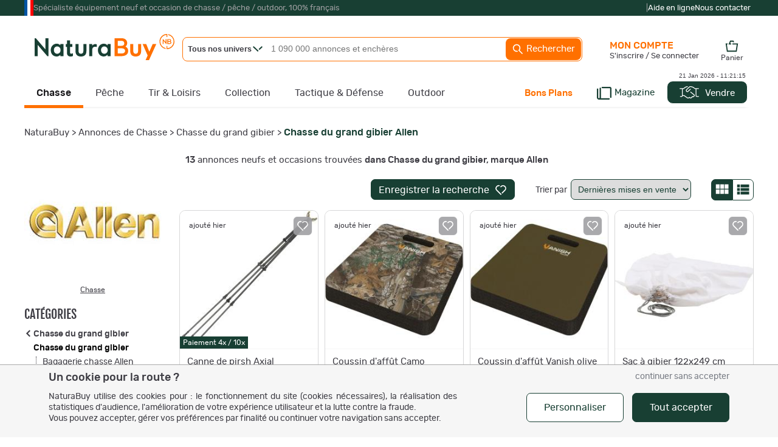

--- FILE ---
content_type: text/css; charset=utf-8
request_url: https://static.naturabuy.fr/themes/naturabuy/list1200.css?v=19
body_size: 1731
content:
.box4 .bh {
    padding: 15px 0 10px 10px;
    border-top: 1px solid #D7D7D8;
}

#boxcategories .box4 .bh,
#boxStoreLinks .box4 .bh {
    border: none;
    padding-top: 0;
    padding-bottom: 5px;
}

#storelist {
    display: grid;
    grid-template-columns: repeat(4, 1fr);
    grid-gap: 10px 10px;
}

#storelist .pubinline img {
    width: 100%;
}

#storelist > .itemCard img {
    height: 227px;
}

#storelist > .itemCard .starts-time {
    display: block;
}

#storelist a.itemCard .heartPosition {
    position: absolute;
    top: 10px;
    right: 10px;
    z-index: 1;
}

.action-watch-btn {
    display: block;
    padding: 5px;
    border-radius: 6px;
    background-color: var(--anthracite-light-color);
    box-shadow: 0 0 2px var(--gray-color);
    opacity: 0.9;
}

.action-watch-btn:hover {
    opacity: 1;
}

.action-watch-btn svg {
    width: 20px;
    height: 20px;
    fill: #FFF;
    display: block;
}

.action-watch-btn.watched {
    background-color: var(--green-color);
}

.action-watch-btn:not(.watched):hover svg {
    fill: var(--green-color);
}


/*! nouislider - 14.0.2 - 6/28/2019 */
.noUi-target, .noUi-target * {
    -webkit-touch-callout: none;
    -webkit-tap-highlight-color: transparent;
    -webkit-user-select: none;
    -ms-touch-action: none;
    touch-action: none;
    -ms-user-select: none;
    -moz-user-select: none;
    user-select: none;
    -moz-box-sizing: border-box;
    box-sizing: border-box
}

.noUi-target {
    position: relative;
    direction: ltr
}

.noUi-base, .noUi-connects {
    width: 100%;
    height: 100%;
    position: relative;
    z-index: 1;
    background-color: var(--gray-color);
}

.noUi-connects {
    overflow: hidden;
    z-index: 0
}

.noUi-connect, .noUi-origin {
    will-change: transform;
    position: absolute;
    z-index: 1;
    top: 0;
    left: 0;
    -ms-transform-origin: 0 0;
    -webkit-transform-origin: 0 0;
    -webkit-transform-style: preserve-3d;
    transform-origin: 0 0;
    transform-style: flat
}

.noUi-connect {
    height: 100%;
    width: 100%
}

.noUi-origin {
    height: 10%;
    width: 10%
}

html:not([dir=rtl]) .noUi-horizontal .noUi-origin {
    left: auto;
    right: 0
}

.noUi-vertical .noUi-origin {
    width: 0
}

.noUi-horizontal .noUi-origin {
    height: 0
}

.noUi-handle {
    -webkit-backface-visibility: hidden;
    backface-visibility: hidden;
    position: absolute
}

.noUi-touch-area {
    height: 100%;
    width: 100%
}

.noUi-state-tap .noUi-connect, .noUi-state-tap .noUi-origin {
    -webkit-transition: transform .3s;
    transition: transform .3s
}

.noUi-state-drag * {
    cursor: inherit !important
}

.noUi-horizontal {
    height: 10px
}

.noUi-horizontal .noUi-handle {
    width: 20px;
    height: 20px;
    left: -17px;
    top: -6px
}

.noUi-vertical {
    width: 18px
}

.noUi-vertical .noUi-handle {
    width: 28px;
    height: 34px;
    left: -6px;
    top: -17px
}

html:not([dir=rtl]) .noUi-horizontal .noUi-handle {
    right: -4px;
    left: auto
}

.noUi-target {
    background: var(--gray-light-color);
    border: 1px solid #D3D3D3;
    box-shadow: inset 0 1px 1px var(--gray-light-color), 0 3px 6px -5px #BBB
}

.noUi-connects {
    border-radius: 3px
}

.noUi-connect {
    background: var(--green-color);
}

.noUi-draggable {
    cursor: ew-resize
}

.noUi-vertical .noUi-draggable {
    cursor: ns-resize
}

.noUi-handle {
    border: 1px solid var(--anthracite-light-color);
    border-radius: 10px;
    background: #FFF;
    cursor: ew-resize;
    outline: none;
}

.noUi-active {
    box-shadow: inset 0 0 1px var(--anthracite-light-color), inset 0 1px 7px var(--anthracite-light-color), 0 3px 6px -3px var(--anthracite-light-color)
}

.noUi-handle:after {
    left: 5px
}

.noUi-vertical .noUi-handle:after, .noUi-vertical .noUi-handle:after {
    top: 17px
}

[disabled] .noUi-connect {
    background: #B8B8B8
}

[disabled] .noUi-handle, [disabled].noUi-handle, [disabled].noUi-target {
    cursor: not-allowed
}

.noUi-pips, .noUi-pips * {
    -moz-box-sizing: border-box;
    box-sizing: border-box
}

.noUi-pips {
    position: absolute;
    color: #999
}

.noUi-value {
    position: absolute;
    white-space: nowrap;
    text-align: center
}

.noUi-value-sub {
    color: #ccc;
    font-size: 10px
}

.noUi-marker {
    position: absolute;
    background: #CCC
}

.noUi-marker-sub {
    background: #AAA
}

.noUi-marker-large {
    background: #AAA
}

.noUi-pips-horizontal {
    padding: 10px 0;
    height: 80px;
    top: 100%;
    left: 0;
    width: 100%
}

.noUi-value-horizontal {
    -webkit-transform: translate(-50%, 50%);
    transform: translate(-50%, 50%)
}

.noUi-rtl .noUi-value-horizontal {
    -webkit-transform: translate(50%, 50%);
    transform: translate(50%, 50%)
}

.noUi-marker-horizontal.noUi-marker {
    margin-left: -1px;
    width: 2px;
    height: 5px
}

.noUi-marker-horizontal.noUi-marker-sub {
    height: 10px
}

.noUi-marker-horizontal.noUi-marker-large {
    height: 15px
}

.noUi-pips-vertical {
    padding: 0 10px;
    height: 100%;
    top: 0;
    left: 100%
}

.noUi-value-vertical {
    -webkit-transform: translate(0, -50%);
    transform: translate(0, -50%);
    padding-left: 25px
}

.noUi-rtl .noUi-value-vertical {
    -webkit-transform: translate(0, 50%);
    transform: translate(0, 50%)
}

.noUi-marker-vertical.noUi-marker {
    width: 5px;
    height: 2px;
    margin-top: -1px
}

.noUi-marker-vertical.noUi-marker-sub {
    width: 10px
}

.noUi-marker-vertical.noUi-marker-large {
    width: 15px
}

.noUi-tooltip {
    display: block;
    position: absolute;
    border: 1px solid #D9D9D9;
    border-radius: 3px;
    background: #fff;
    color: #000;
    padding: 5px;
    text-align: center;
    white-space: nowrap
}

.noUi-horizontal .noUi-tooltip {
    -webkit-transform: translate(-50%, 0);
    transform: translate(-50%, 0);
    left: 50%;
    bottom: 120%
}

.noUi-vertical .noUi-tooltip {
    -webkit-transform: translate(0, -50%);
    transform: translate(0, -50%);
    top: 50%;
    right: 120%
}

/* View modes */

.btn-change-view-mode {
    padding: 0;
    display: flex;
    align-items: center;
    justify-content: center;
    height: 35px;
    width: 35px;
}

.btn-change-view-mode:first-child {
    border-top-right-radius: 0;
    border-bottom-right-radius: 0;
}

.btn-change-view-mode:last-child {
    border-top-left-radius: 0;
    border-bottom-left-radius: 0;
}


/* Listings : mode de vue liste */

.view-mode-list #storelist {
    grid-template-columns: 100%;
    grid-gap: 10px;
}

.view-mode-list #storelist > .itemCard {
    display: grid;
    grid-template-columns: 227px 1fr;
}

.view-mode-list #storelist > .itemCard .itemCard-txt-container {
    border-top: none;
    border-left: 1px solid var(--gray-color);
    font-size: 115%;
    padding-right: 45px;
}


.view-mode-list #storelist > .itemCard .itemCard-reviews {
    zoom: 1.2; /* incompatible ff mais conserv� car simpa d'avoir les �toiles plus grosses en mode list sur chrome et safari */
}
